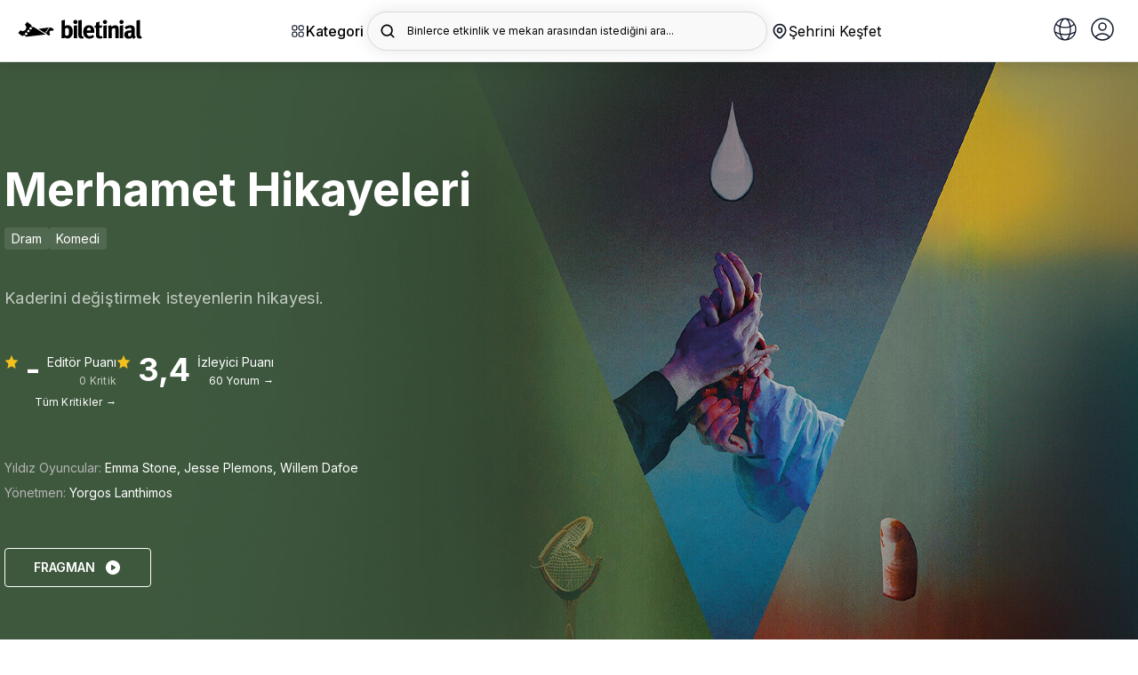

--- FILE ---
content_type: image/svg+xml
request_url: https://b6s54eznn8xq.merlincdn.net/dist/assets/img/allcast.svg
body_size: 2056
content:
<svg width="50" height="50" viewBox="0 0 50 50" fill="none" xmlns="http://www.w3.org/2000/svg">
<circle cx="25" cy="25" r="25" fill="#0085FF"/>
<path d="M24.8668 23.881C25.8441 23.881 26.7994 23.5912 27.612 23.0482C28.4245 22.5053 29.0578 21.7335 29.4318 20.8306C29.8057 19.9277 29.9035 18.9342 29.7128 17.9757C29.522 17.0172 29.0514 16.1368 28.3602 15.4459C27.6691 14.7549 26.7886 14.2844 25.8301 14.0938C24.8716 13.9033 23.8781 14.0013 22.9753 14.3754C22.0724 14.7495 21.3008 15.383 20.758 16.1957C20.2152 17.0084 19.9256 17.9637 19.9258 18.941C19.9274 20.2509 20.4485 21.5066 21.3748 22.4327C22.3011 23.3588 23.5569 23.8797 24.8668 23.881ZM24.8668 16C25.4485 16 26.0171 16.1725 26.5007 16.4957C26.9844 16.8188 27.3613 17.2782 27.5839 17.8156C27.8065 18.353 27.8648 18.9443 27.7513 19.5148C27.6378 20.0853 27.3577 20.6093 26.9464 21.0206C26.5351 21.4319 26.011 21.712 25.4405 21.8255C24.87 21.939 24.2787 21.8808 23.7413 21.6582C23.2039 21.4356 22.7446 21.0586 22.4214 20.575C22.0983 20.0913 21.9258 19.5227 21.9258 18.941C21.9268 18.1613 22.237 17.4139 22.7883 16.8626C23.3397 16.3113 24.0871 16.0011 24.8668 16Z" fill="white"/>
<path d="M15.5334 26.7851C16.285 26.7851 17.0197 26.5622 17.6446 26.1446C18.2695 25.7271 18.7565 25.1336 19.0441 24.4393C19.3318 23.7449 19.407 22.9808 19.2604 22.2437C19.1138 21.5066 18.7518 20.8295 18.2204 20.2981C17.689 19.7666 17.0119 19.4047 16.2747 19.2581C15.5376 19.1115 14.7736 19.1867 14.0792 19.4743C13.3848 19.7619 12.7914 20.249 12.3738 20.8739C11.9563 21.4988 11.7334 22.2335 11.7334 22.9851C11.7334 23.9929 12.1338 24.9594 12.8464 25.6721C13.559 26.3847 14.5256 26.7851 15.5334 26.7851ZM15.5334 21.1851C15.8894 21.1851 16.2374 21.2906 16.5334 21.4884C16.8294 21.6862 17.0601 21.9673 17.1964 22.2962C17.3326 22.6251 17.3683 22.9871 17.2988 23.3362C17.2294 23.6854 17.0579 24.0061 16.8062 24.2579C16.5545 24.5096 16.2337 24.681 15.8846 24.7505C15.5354 24.8199 15.1735 24.7843 14.8446 24.648C14.5157 24.5118 14.2345 24.2811 14.0368 23.9851C13.839 23.6891 13.7334 23.3411 13.7334 22.9851C13.7334 22.5077 13.923 22.0498 14.2606 21.7123C14.5982 21.3747 15.056 21.1851 15.5334 21.1851Z" fill="white"/>
<path d="M34.2004 26.7851C34.952 26.7851 35.6867 26.5622 36.3116 26.1446C36.9365 25.7271 37.4235 25.1336 37.7111 24.4393C37.9987 23.7449 38.074 22.9808 37.9274 22.2437C37.7808 21.5066 37.4188 20.8295 36.8874 20.2981C36.356 19.7666 35.6789 19.4047 34.9417 19.2581C34.2046 19.1115 33.4406 19.1867 32.7462 19.4743C32.0518 19.7619 31.4584 20.249 31.0408 20.8739C30.6233 21.4988 30.4004 22.2335 30.4004 22.9851C30.4004 23.9929 30.8007 24.9594 31.5134 25.6721C32.226 26.3847 33.1926 26.7851 34.2004 26.7851ZM34.2004 21.1851C34.5564 21.1851 34.9044 21.2906 35.2004 21.4884C35.4964 21.6862 35.7271 21.9673 35.8634 22.2962C35.9996 22.6251 36.0353 22.9871 35.9658 23.3362C35.8964 23.6854 35.7249 24.0061 35.4732 24.2579C35.2214 24.5096 34.9007 24.681 34.5516 24.7505C34.2024 24.8199 33.8405 24.7843 33.5116 24.648C33.1827 24.5118 32.9015 24.2811 32.7037 23.9851C32.506 23.6891 32.4004 23.3411 32.4004 22.9851C32.4004 22.5077 32.59 22.0498 32.9276 21.7123C33.2652 21.3747 33.723 21.1851 34.2004 21.1851Z" fill="white"/>
<path d="M34.3325 28.7911C33.4559 28.7969 32.5945 29.0213 31.8265 29.4441C31.0964 28.2882 30.09 27.3322 28.8982 26.6623C27.7064 25.9925 26.3665 25.6298 24.9995 25.6071C23.6325 25.6298 22.2927 25.9925 21.1009 26.6623C19.909 27.3322 18.9026 28.2882 18.1725 29.4441C17.4045 29.0213 16.5432 28.7969 15.6665 28.7911C14.0934 28.8678 12.6146 29.5638 11.5528 30.7271C10.4911 31.8904 9.93267 33.4265 9.99952 35.0001C9.99952 35.2653 10.1049 35.5196 10.2924 35.7072C10.4799 35.8947 10.7343 36.0001 10.9995 36.0001C11.2647 36.0001 11.5191 35.8947 11.7066 35.7072C11.8942 35.5196 11.9995 35.2653 11.9995 35.0001C11.934 33.9571 12.2822 32.9304 12.9686 32.1425C13.6551 31.3546 14.6244 30.869 15.6665 30.7911C16.2191 30.7953 16.7617 30.9395 17.2435 31.2101C16.7722 32.3978 16.531 33.6642 16.5325 34.9421C16.5325 35.2073 16.6379 35.4616 16.8254 35.6492C17.013 35.8367 17.2673 35.9421 17.5325 35.9421C17.7977 35.9421 18.0521 35.8367 18.2396 35.6492C18.4272 35.4616 18.5325 35.2073 18.5325 34.9421C18.5325 30.8971 21.4325 27.6071 24.9995 27.6071C28.5665 27.6071 31.4665 30.8971 31.4665 34.9421C31.4665 35.2073 31.5719 35.4616 31.7594 35.6492C31.947 35.8367 32.2013 35.9421 32.4665 35.9421C32.7317 35.9421 32.9861 35.8367 33.1736 35.6492C33.3612 35.4616 33.4665 35.2073 33.4665 34.9421C33.4681 33.6642 33.2268 32.3978 32.7555 31.2101C33.2374 30.9395 33.7799 30.7953 34.3325 30.7911C35.3746 30.869 36.344 31.3546 37.0304 32.1425C37.7169 32.9304 38.0651 33.9571 37.9995 35.0001C37.9995 35.2653 38.1049 35.5196 38.2924 35.7072C38.48 35.8947 38.7343 36.0001 38.9995 36.0001C39.2647 36.0001 39.5191 35.8947 39.7066 35.7072C39.8942 35.5196 39.9995 35.2653 39.9995 35.0001C40.0664 33.4265 39.508 31.8904 38.4462 30.7271C37.3845 29.5638 35.9056 28.8678 34.3325 28.7911Z" fill="white"/>
</svg>


--- FILE ---
content_type: image/svg+xml
request_url: https://b6s54eznn8xq.merlincdn.net/Uploads/MenuImages/34ac4f87ff0f4058a167035fa0ceb0de.svg
body_size: 1356
content:
<svg width="32" height="32" viewBox="0 0 32 32" fill="none" xmlns="http://www.w3.org/2000/svg">
<path d="M11.5 17.5C11.2033 17.5 10.9133 17.412 10.6667 17.2472C10.42 17.0824 10.2277 16.8481 10.1142 16.574C10.0007 16.2999 9.97095 15.9983 10.0288 15.7074C10.0867 15.4164 10.2296 15.1491 10.4393 14.9393C10.6491 14.7296 10.9164 14.5867 11.2074 14.5288C11.4983 14.4709 11.7999 14.5006 12.074 14.6142C12.3481 14.7277 12.5824 14.92 12.7472 15.1666C12.912 15.4133 13 15.7033 13 16C13 16.3978 12.842 16.7794 12.5607 17.0607C12.2794 17.342 11.8978 17.5 11.5 17.5ZM20.5 14.5C20.2033 14.5 19.9133 14.588 19.6667 14.7528C19.42 14.9176 19.2277 15.1519 19.1142 15.426C19.0007 15.7001 18.971 16.0017 19.0288 16.2926C19.0867 16.5836 19.2296 16.8509 19.4393 17.0607C19.6491 17.2704 19.9164 17.4133 20.2074 17.4712C20.4983 17.5291 20.7999 17.4993 21.074 17.3858C21.3481 17.2723 21.5824 17.08 21.7472 16.8334C21.912 16.5867 22 16.2967 22 16C22 15.6022 21.842 15.2206 21.5607 14.9393C21.2794 14.658 20.8978 14.5 20.5 14.5ZM18.9663 20.1537C18.0756 20.7065 17.0482 20.9994 16 20.9994C14.9518 20.9994 13.9244 20.7065 13.0338 20.1537C12.8093 20.0122 12.5378 19.9656 12.279 20.0242C12.0202 20.0828 11.7953 20.2418 11.6538 20.4662C11.5122 20.6907 11.4656 20.9622 11.5242 21.221C11.5828 21.4798 11.7418 21.7047 11.9663 21.8463C13.1764 22.6007 14.5739 23.0006 16 23.0006C17.4261 23.0006 18.8236 22.6007 20.0338 21.8463C20.2582 21.7047 20.4172 21.4798 20.4758 21.221C20.5344 20.9622 20.4878 20.6907 20.3463 20.4662C20.2047 20.2418 19.9798 20.0828 19.721 20.0242C19.4622 19.9656 19.1907 20.0122 18.9663 20.1537ZM29 16C29 18.5712 28.2376 21.0846 26.8091 23.2224C25.3807 25.3603 23.3503 27.0265 20.9749 28.0104C18.5995 28.9944 15.9856 29.2518 13.4638 28.7502C10.9421 28.2486 8.6257 27.0105 6.80762 25.1924C4.98953 23.3743 3.75141 21.0579 3.2498 18.5362C2.74819 16.0144 3.00563 13.4006 3.98957 11.0251C4.97351 8.64968 6.63975 6.61935 8.77759 5.1909C10.9154 3.76244 13.4288 3 16 3C19.4467 3.00364 22.7512 4.37445 25.1884 6.81163C27.6256 9.24882 28.9964 12.5533 29 16ZM27 16C26.9965 13.1683 25.9025 10.4468 23.9452 8.40047C21.9878 6.3542 19.3175 5.14044 16.4888 5.01125C15.04 7.0475 15 8.985 15 9C15 9.26522 15.1054 9.51957 15.2929 9.70711C15.4804 9.89464 15.7348 10 16 10C16.2652 10 16.5196 9.89464 16.7071 9.70711C16.8946 9.51957 17 9.26522 17 9C17 8.73478 17.1054 8.48043 17.2929 8.29289C17.4804 8.10536 17.7348 8 18 8C18.2652 8 18.5196 8.10536 18.7071 8.29289C18.8946 8.48043 19 8.73478 19 9C19 9.79565 18.6839 10.5587 18.1213 11.1213C17.5587 11.6839 16.7957 12 16 12C15.2044 12 14.4413 11.6839 13.8787 11.1213C13.3161 10.5587 13 9.79565 13 9C13 8.90875 13.0163 7.2125 14.0575 5.17125C11.998 5.54076 10.0865 6.49002 8.54748 7.90765C7.00845 9.32529 5.90568 11.1525 5.36857 13.1748C4.83147 15.1971 4.88231 17.3307 5.51513 19.3252C6.14796 21.3196 7.33651 23.0922 8.94132 24.4349C10.5461 25.7776 12.5006 26.6348 14.5754 26.9057C16.6503 27.1767 18.7593 26.8503 20.6552 25.9648C22.551 25.0793 24.1549 23.6714 25.2788 21.9064C26.4026 20.1414 26.9997 18.0924 27 16Z" fill="#1C1C1C"/>
</svg>
